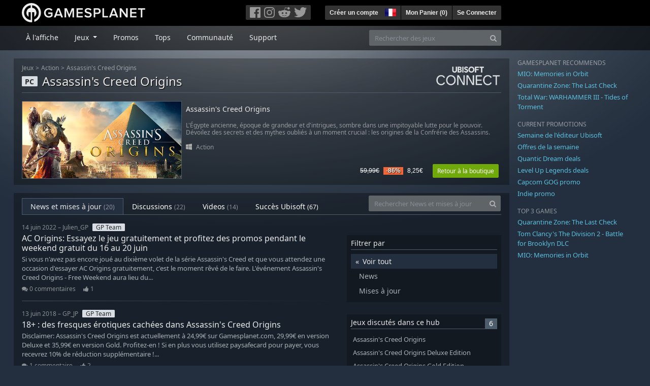

--- FILE ---
content_type: text/html; charset=utf-8
request_url: https://fr.gamesplanet.com/community/assassin-s-creed-origins-ubisoft-connect--3317-1
body_size: 9748
content:
<!DOCTYPE html>
<html lang="fr">
<head>
  <meta charset="utf-8">
  <meta http-equiv="X-UA-Compatible" content="IE=edge">
  <meta name="viewport" content="width=device-width, initial-scale=1, maximum-scale=1, shrink-to-fit=no, viewport-fit=auto">
  <meta name="robots" content="index,follow,all" />
  <meta http-equiv="x-dns-prefetch-control" content="on">
  <meta name="turbolinks-cache-control" content="no-cache">

  <title>News et mises à jour de [Assassin&#39;s Creed Origins] - Gamesplanet.com</title>
  <meta name="description" content="Jeux vidéo à acheter et télécharger facilement, légalement et en toute sécurité." />
  <meta name="keywords" content="Jeux vidéo à télécharger, Jeux à télécharger, acheter des jeux sur Internet, acheter jeu PC, clés Steam, clés Origin, Ubisoft Connect, jeux sans DRM" />

  <link rel="dns-prefetch" href="https://gpstatic.com" crossorigin>
  <link rel="preconnect" href="https://gpstatic.com">
  <link rel="dns-prefetch" href="https://secure.gravatar.com" crossorigin>
  <link rel="preconnect" href="https://secure.gravatar.com">
  <link rel="icon" type="image/svg+xml" href="https://gpstatic.com/assets/gamesplanet_com_circle_media-dfe8067c82a620c4d65f21a92d5874c0e38e9ada6752f9d1cbeb74483ee90faf.svg?t=1768674705" sizes="any" id="gpfavicon">
  <link rel="canonical" href="https://fr.gamesplanet.com/community/assassin-s-creed-origins-ubisoft-connect--3317-1">

  <link rel="stylesheet" media="all" href="https://gpstatic.com/assets/application-dc47d68d7eec9e32323623cf979b0e1394fe5acd6548b01a1f4374960e0bcf4f.css" data-turbolinks-track="reload" />
  <script type="text/javascript">// These polys allow for inline scripts while AppOS is being loaded asynchronously
// They will all be executed with their &quot;this&quot; and first argument set to the booted application
//
// NOTE: Despite their names resembling the AppOS events they will all be executed
//       every time the page loads, just at a different point in time.
window.AppOSBoot = function(f) { if (!window.AppOS_Boot) { window.AppOS_Boot = []; }; window.AppOS_Boot.push(f) };
window.AppOSDocumentLoad = function(f) { if (!window.AppOS_DL) { window.AppOS_DL = []; }; window.AppOS_DL.push(f) };
window.AppOSPageLoad = function(f) { if (!window.AppOS_PL) { window.AppOS_PL = []; }; window.AppOS_PL.push(f) };
</script>
  <script src="https://gpstatic.com/assets/application-c42fa54681ecd6c8afceeeb3bab7d82db9a1ff58af287f1385892b09a0b1c947.js" data-turbolinks-track="reload" defer="defer"></script>

  <link rel="alternate" href="https://fr.gamesplanet.com/community/assassin-s-creed-origins-ubisoft-connect--3317-1" hreflang="fr-FR" />
<link rel="alternate" href="https://de.gamesplanet.com/community/assassin-s-creed-origins-ubisoft-connect--3317-1" hreflang="de-DE" />
<link rel="alternate" href="https://uk.gamesplanet.com/community/assassin-s-creed-origins-ubisoft-connect--3317-1" hreflang="en-GB" />
<link rel="alternate" href="https://us.gamesplanet.com/community/assassin-s-creed-origins-ubisoft-connect--3317-1" hreflang="en-US" />


  
  <meta name="csrf-param" content="authenticity_token" />
<meta name="csrf-token" content="cctliFZms4ZHGfWVx1sz9dcUXg81bffvD1zF6eE-wn4J0DMxpfbkj1E_OgdBalAf33RDdxOd8_d020-YHGGlKg" />
  <link rel="icon" sizes="192x192" href="/images/touch_icons/touch-icon-192x192.png">
<link rel="apple-touch-icon-precomposed" sizes="180x180" href="/images/touch_icons/apple-touch-icon-180x180-precomposed.png">
<link rel="apple-touch-icon-precomposed" sizes="152x152" href="/images/touch_icons/apple-touch-icon-152x152-precomposed.png">
<link rel="apple-touch-icon-precomposed" sizes="144x144" href="/images/touch_icons/apple-touch-icon-144x144-precomposed.png">
<link rel="apple-touch-icon-precomposed" sizes="120x120" href="/images/touch_icons/apple-touch-icon-120x120-precomposed.png">
<link rel="apple-touch-icon-precomposed" sizes="114x114" href="/images/touch_icons/apple-touch-icon-114x114-precomposed.png">
<link rel="apple-touch-icon-precomposed" sizes="76x76" href="/images/touch_icons/apple-touch-icon-76x76-precomposed.png">
<link rel="apple-touch-icon-precomposed" sizes="72x72" href="/images/touch_icons/apple-touch-icon-72x72-precomposed.png">
<link rel="apple-touch-icon-precomposed" href="/images/touch_icons/apple-touch-icon-precomposed.png">

  


</head>

<body  data-hk="1728e24d-a78a-4ab0-84d4-f3b0d28379b8">
  <div data-appos-jserror="false"></div>
  <nav class="navbar navbar-dark bg-black nav-gp-top px-0">
  <div class="container pl-0">
    <div class="col-12 col-xl-10 gp-xl-main">
      <a class="navbar-brand pb-1 py-md-0 d-none d-sm-inline-block" href="/"><img height="38" alt="Gamesplanet.com" loading="lazy" decoding="async" src="https://gpstatic.com/assets/gamesplanet_com-c7cdb0f0005728229549c9b6506e1cbc48b94ee81723f51c81c8ad97bd630d84.svg" /></a>
      <a class="navbar-brand pb-1 py-md-0 d-inline-block d-sm-none" href="/"><img height="38" alt="Gamesplanet.com" loading="lazy" decoding="async" src="https://gpstatic.com/assets/gamesplanet_com_circle-4aac2ab0b9700fc58cb2631f1fd5d12fb5b162d956ab2c217dc61ec92d827d2e.svg" /></a>
      <button class="navbar-toggler bg-dark-gray border-0 d-inline-block d-lg-none pull-right mt-1 ml-3" type="button" data-toggle="collapse" data-target="#gpSiteNav">
        <span class="navbar-toggler-icon"></span>
        <span><i class="fa fa-search" style="white-space: nowrap"></i> </span>
      </button>
      <div class="pull-right mt-1">
        <div class="d-none d-lg-inline-block">
          <div class="btn-group mr-4" role="group">
            <div class="nav-item nav-item-social btn bg-dark-gray p-0"><a target="_blank" rel="noopener" class="nav-link p-0 pl-1" href="https://www.facebook.com/GamesplanetFR/"><img alt="Facebook" src="https://gpstatic.com/assets/get_in_touch/h-facebook-grey-13a843b391795abd42e99c1b0a6244be354ebbd80281c47ab70cb9d384260484.png" width="21" height="21" /></a></div>
            <div class="nav-item nav-item-social btn bg-dark-gray p-0"><a target="_blank" rel="noopener" class="nav-link p-0" href="https://www.instagram.com/gamesplanet_com/"><img alt="Instagram" src="https://gpstatic.com/assets/get_in_touch/h-instagram-grey-335e2af1e557d7456d7c6dfca6eabfdc0850012846c0cb27b5f048e5f64b7e56.png" width="21" height="21" /></a></div>
            <div class="nav-item nav-item-social btn bg-dark-gray p-0"><a target="_blank" rel="noopener" class="nav-link p-0" href="https://www.reddit.com/user/Gamesplanet/submitted/"><img alt="Reddit" src="https://gpstatic.com/assets/get_in_touch/h-reddit-grey-3742e9841d9d2fca4b301c7ad2d794f5d489e53a9e19921266f8911e1f0d4890.png" width="24" height="20" /></a></div>
            <div class="nav-item nav-item-social btn bg-dark-gray p-0"><a target="_blank" rel="noopener" class="nav-link p-0 pr-1" href="https://twitter.com/gamesplanetfr"><img alt="Twitter" src="https://gpstatic.com/assets/get_in_touch/h-twitter-grey-31fe64f758a401bca827a76b1a5f4813c36e642a74623fafbfc291d041b2e72b.png" width="25" height="20" /></a></div>
          </div>
        </div>
        <div class="btn-group d-none d-lg-inline-flex" role="group">
    <div class="nav-item btn bg-dark-gray p-0 px-1"><a class="nav-link p-1" data-login-required="registration" href="#open=registration">Créer un compte</a></div>
    <div class="nav-item btn bg-dark-gray p-0 pr-2 dropdown zindex100"><a class="nav-link dropdown-toggle dropdown-toggle-noarrow p-0" href="#" id="tenant-select-dropdown" role="button" data-toggle="dropdown">
  <img class="ml-1" style="vertical-align: -7px;" alt="FR" src="https://gpstatic.com/images/flags/48x32/FR.png" width="22" height="15" />
</a>
<div class="dropdown-menu shadow">
  <span class="dropdown-item">
    <img class="mr-1" alt="FR" src="https://gpstatic.com/images/flags/48x32/FR.png" width="22" height="15" /> France / EUR
  </span>
  <div class="dropdown-divider"></div>
    <a class="dropdown-item" href="https://de.gamesplanet.com/">
      <img class="mr-1" alt="DE" src="https://gpstatic.com/images/flags/48x32/DE.png" width="22" height="15" /> Deutschland / EUR
</a>    <a class="dropdown-item" href="https://uk.gamesplanet.com/">
      <img class="mr-1" alt="GB" src="https://gpstatic.com/images/flags/48x32/GB.png" width="22" height="15" /> United Kingdom / GBP
</a>    <a class="dropdown-item" href="https://us.gamesplanet.com/">
      <img class="mr-1" alt="US" src="https://gpstatic.com/images/flags/48x32/US.png" width="22" height="15" /> United States / USD
</a></div>
</div>
    <div class="nav-item btn bg-dark-gray p-0 px-1 separator"><a class="nav-link p-1 " href="/cart">Mon Panier (<span class="cart_count">0</span>)</a></div>
    <div class="nav-item btn bg-dark-gray p-0 px-1 separator"><a class="nav-link p-1" data-login-required="true" href="#open=login">Se Connecter</a></div>
</div>

        <div class="btn-group d-inline-flex d-lg-none" role="group">
  <a class="btn bg-dark-gray " href="/cart"><i class="fa fa-shopping-cart" style="white-space: nowrap"></i> (<span class="cart_count">0</span>)</a>
  <div class="btn-group" role="group">
    <a href="#" class="btn bg-dark-gray dropdown-toggle" id="mobile-user-account" data-toggle="dropdown" aria-haspopup="true" aria-expanded="false">
      <i class="fa fa-user" style="white-space: nowrap"></i> 
    </a>
    <div class="dropdown-menu dropdown-menu-right" style="max-width: 270px;" aria-labelledby="mobile-user-account">
        <a class="dropdown-item" data-login-required="true" href="#open=login">Se Connecter</a>
        <a class="dropdown-item" data-login-required="registration" href="#open=registration">Créer un compte</a>
    </div>
  </div>
</div>

      </div>
    </div>
  </div>
</nav>

  <nav class="navbar navbar-expand-lg navbar-dark bg-black-fade mb-3 p-0 pb-lg-1">
  <div class="container pl-0">
    <div class="col-12 col-xl-10 gp-xl-main">
      <div class="collapse navbar-collapse" id="gpSiteNav">
        <div id="quick_search" class="mt-1 mt-lg-0 mb-lg-0 order-2">
          <form id="quick_search_form" class="form-inline d-flex flex-nowrap" action="/search" accept-charset="UTF-8" method="get">
            <div class="input-group mt-1 w-100">
              <input type="text" name="query" id="query" placeholder="Rechercher des jeux" autocomplete="off" class="form-control typeahead" data-query-url="/quick_search?query=%3Avalue" aria-label="Rechercher des jeux" />
              <div class="input-group-append">
                <button class="btn btn-secondary py-0 px-2 text-muted" type="submit" aria-label="Search" ><i class="fa fa-search" style="white-space: nowrap"></i> </button>
              </div>
            </div>
</form>        </div>
        <div class="navbar-nav my-1 mr-auto order-1">
          <div class="nav-item mr-3">
            <a class="nav-link text-body pt-2 pr-2 pb-0 pl-2 mb-1 mob16" href="/">À l&#39;affiche</a>
          </div>
          <div class="nav-item mr-3 dropdown">
            <a class="nav-link text-body pt-2 pr-2 pb-0 pl-2 mb-1 dropdown-toggle mob16" href="#" id="gp-site-nav-dropdown" role="button" data-toggle="dropdown">
              Jeux
            </a>
            <div class="dropdown-menu shadow">
              <div class="container dropdown-multi-col">
                <div class="row">
                  <div class="col-12 col-md-6">
                    <div class="nav-header bg-light p-1 small text-uppercase">Genre</div>
                    <div class="dropdown-divider"></div>
                    <a class="dropdown-item" href="/games/action">Action</a>
                    <a class="dropdown-item" href="/games/adventure">Aventure</a>
                    <a class="dropdown-item" href="/games/rpg">RPG (Jeu de Rôle)</a>
                    <a class="dropdown-item" href="/games/mmo">MMO</a>
                    <a class="dropdown-item" href="/games/strategy">Stratégie</a>
                    <a class="dropdown-item" href="/games/simulation">Simulation</a>
                    <a class="dropdown-item" href="/games/arcade_indie">Arcade &amp; Indie</a>
                    <a class="dropdown-item" href="/games/sport">Sport</a>
                    <div class="nav-header bg-light mt-3 p-1 small text-uppercase">Autre</div>
                    <div class="dropdown-divider"></div>
                    <a class="dropdown-item" href="/games/coming-soon">Bientôt disponible</a>
                    <a class="dropdown-item" href="/games/games-18">Jeux 18+</a>
                    <a class="dropdown-item" href="/games/mac">Jeux Mac</a>
                    <a class="dropdown-item" href="/games/linux">Jeux Linux</a>
                    <a class="dropdown-item" href="/publishers">Éditeurs</a>
                  </div>
                  <div class="col-12 col-md-6 mt-3 mt-md-0">
                    <div class="nav-header bg-light p-1 small text-uppercase">Activation</div>
                    <div class="dropdown-divider"></div>
                    <a class="dropdown-item" href="/search?dt=epic">Epic</a>
                    <a class="dropdown-item" href="/search?dt=giants">Giants</a>
                    <a class="dropdown-item" href="/search?dt=gog">GOG</a>
                    <a class="dropdown-item" href="/search?dt=msstore">Microsoft</a>
                    <a class="dropdown-item" href="/search?dt=rockstarsocial">Rockstar Social Club</a>
                    <a class="dropdown-item" href="/search?dt=steam">Steam</a>
                    <a class="dropdown-item" href="/search?dt=uplay_silent">Ubisoft Connect</a>
                    <a class="dropdown-item" href="/search?dt=zenimax">Zenimax</a>
                      <div class="nav-header bg-light mt-3 p-1 small text-uppercase">Eco Tags</div>
                      <div class="dropdown-divider"></div>
                      <a class="dropdown-item" href="/search?eco=aesthetic">Graphismes / Esthétisme</a>
                      <a class="dropdown-item" href="/search?eco=narrative">Scénario / Narration</a>
                      <a class="dropdown-item" href="/search?eco=gameplay">Gameplay</a>
                      <a class="dropdown-item" href="/search?eco=policy">Politique de l&#39;éditeur</a>
                  </div>
                </div>
              </div>
            </div>
          </div>
          <div class="nav-item mr-3">
            <a class="nav-link text-body pt-2 pr-2 pb-0 pl-2 mb-1 mob16" href="/games/offers">Promos</a>
          </div>
          <div class="nav-item mr-3">
            <a class="nav-link text-body pt-2 pr-2 pb-0 pl-2 mb-1 mob16" href="/games/charts">Tops</a>
          </div>
          <div class="nav-item mr-3">
            <a class="nav-link text-body pt-2 pr-2 pb-0 pl-2 mb-1 mob16" href="/community/news_updates">Communauté</a>
          </div>
          <div class="nav-item mr-3">
            <a class="nav-link text-body pt-2 pr-2 pb-0 pl-2 mb-1 mob16" data-turbolinks="false" href="/support">Support</a>
          </div>
        </div>
      </div>
    </div>
  </div>
</nav>


  
  <div class="container">
    
    
    <div class="row">
      <div class="col-12 col-xl-10 gp-xl-main">
          <div class="row row-page-ctn">
            <div class="col-12"><nav aria-label="breadcrumb" class="d-none d-md-block">
  <ol class="breadcrumb mb-1">
    <li class="breadcrumb-item small"><a class="text-muted" href="/">Jeux</a></li>
    <li class="breadcrumb-item small text-muted"><a class="text-muted" href="/games/action">Action</a></li>
    <li class="breadcrumb-item small" aria-current="page"><a class="text-muted" href="https://fr.gamesplanet.com/game/assassin-s-creed-origins-ubisoft-connect--3317-1">Assassin&#39;s Creed Origins</a></li>
  </ol>
</nav>

<div class="prod-sales">
  <span class="badge badge-platform badge-light text-uppercase">PC</span>
  <h1 class="border-bottom border-secondary pb-2 mb-3 text-shadow">
    <span class="prod-title">Assassin&#39;s Creed Origins</span> <small class="d-none">Ubisoft Connect</small>
  </h1>
  <img class="platform_logo uplay_silent d-none d-md-block" alt="uplay_silent" loading="lazy" decoding="async" src="https://gpstatic.com/assets/platforms/uplay_silent-f1b44cbcbca96fe001bf8f8ea92c5487e4031342b9d76ea62c9b8a8b5f02ece7.png" />
</div>

<div class="row no-gutters game_list mb-2 mb-sm-1">
  <div class="col-12 col-sm-5 col-lg-4 pl-0">
    <a class="stretched-link responsive-img img-620" href="/game/assassin-s-creed-origins-ubisoft-connect--3317-1">
      <img loading="lazy" decoding="async" alt="Assassin&#39;s Creed Origins" title="Assassin&#39;s Creed Origins" class="border border-secondary" src="https://gpstatic.com/acache/33/17/1/fr/t620x300-f2672575b79b63bd70ad0f6382153f1b.jpg" />
</a>  </div>
  <div class="d-none d-sm-block col-sm-7 col-lg-8 pl-2 px-sm-2">
    <h4 class="mt-1 mt-lg-2 mb-1 mb-lg-3 d-none d-sm-block"><a class="d-block text-decoration-none" href="/game/assassin-s-creed-origins-ubisoft-connect--3317-1">Assassin&#39;s Creed Origins</a></h4>
    <p class="text-muted d-none d-md-block"><small>L&#39;Égypte ancienne, époque de grandeur et d&#39;intrigues, sombre dans une impitoyable lutte pour le pouvoir. Dévoilez des secrets et des mythes oubliés à un moment crucial : les origines de la Confrérie des Assassins.</small></p>
    <small class="text-muted platform-release-genre d-none d-md-block">
      <img class="platform_icon" alt="Windows PC" loading="lazy" decoding="async" src="https://gpstatic.com/assets/platforms/windows-ec49540cc3df1278de6ba907f785d9ad800309f5f64b283de2f371f393a7cd84.svg" width="12" height="12" />&nbsp;
      <a href="/games/action">Action</a>
    </small>
    <div class="gp-prices text-right small">
          <span class="d-none d-sm-inline-block"><span class="prices">
<span class="price_base"><strike>59,99€</strike></span>
<span class="price_saving false">-86%</span>
<span class="price_current">8,25€</span> </span></span>
        <a class="btn btn-success btn-sm ml-3" href="/game/assassin-s-creed-origins-ubisoft-connect--3317-1">Retour à la boutique</a>
    </div>
  </div>
</div>
</div>
          </div>
        <div class="row row-page-ctn">
          
            <div class="col-12">
  <ul class="nav nav-tabs flex-row flex-nowrap overflow-x-only mb-3 no-scrollbars">
      <li class="nav-item text-nowrap"><a class="nav-link active" href="/community/assassin-s-creed-origins-ubisoft-connect--3317-1/news_updates">News et mises à jour <small class='text-muted'>(20)</small></a></li>
      <li class="nav-item text-nowrap"><a class="nav-link " href="/community/assassin-s-creed-origins-ubisoft-connect--3317-1/discussions">Discussions <small class='text-muted'>(22)</small></a></li>
      <li class="nav-item text-nowrap"><a class="nav-link " href="/community/assassin-s-creed-origins-ubisoft-connect--3317-1/videos"><span class="translation_missing" title="translation missing: fr.community.tabs.videos">Videos</span> <small class='text-muted'>(14)</small></a></li>
      <li class="nav-item text-nowrap"><a class="nav-link " href="/community/assassin-s-creed-origins-ubisoft-connect--3317-1/achievements">Succès Ubisoft <small>(67)</small></a></li>
  </ul>
  <div id="cm_quick_search" class="mb-3 mb-lg-0">
  <form id="cm_quick_search_form" class="form-inline d-flex flex-nowrap" data-reject-empty="input[type=text]" action="/community/search" accept-charset="UTF-8" method="get">
    <div class="input-group w-100">
      <input type="text" name="query" id="cm_query" placeholder="Rechercher News et mises à jour" autocomplete="off" class="form-control typeahead" data-query-url="/community/quick_search?query=%3Avalue" aria-label="Rechercher News et mises à jour" />
      <div class="input-group-append">
        <button class="btn btn-secondary py-0 px-2 text-muted" type="submit" aria-label="Search" ><i class="fa fa-search" style="white-space: nowrap"></i> </button>
      </div>
    </div>
</form></div>

</div>

  
<div class="col-12">
  <div class="row">
    <div class="col-12 col-lg-8 mb-2">
          <div class="media gradient-border-after position-relative mb-3">
            <div class="media-body position-relative">
              <span class="d-block small text-muted mb-1">
                14 juin 2022 – Julien_GP<span class="badge badge-pill badge-light ml-2">GP Team</span>
              </span>
              <h3 class="mb-1"><a class="stretched-link text-body" href="/community/assassin-s-creed-origins-ubisoft-connect--3317-1/news_updates/262285-ac-origins-essayez-le-jeu-gratuitement-et-profitez-des">AC Origins: Essayez le jeu gratuitement et profitez des promos pendant le weekend gratuit du 16 au 20 juin</a></h3>
              <p class="gray-500 font0785 mb-1">  Si vous n'avez pas encore joué au dixième volet de la série Assassin's Creed et que vous attendez une occasion d'essayer AC Origins gratuitement, c'est le moment rêvé de le faire.  L'événement Assassin's Creed Origins - Free Weekend aura lieu du...</p>
              <p class="small text-muted mb-3">
                <i class="fa fa-comments" style="white-space: nowrap"></i> 0 commentaires
                &nbsp;&nbsp;&nbsp;
                <i class="fa fa-thumbs-up" style="white-space: nowrap"></i> 1
              </p>
            </div>
          </div>
          <div class="media gradient-border-after position-relative mb-3">
            <div class="media-body position-relative">
              <span class="d-block small text-muted mb-1">
                13 juin 2018 – GP_JP<span class="badge badge-pill badge-light ml-2">GP Team</span>
              </span>
              <h3 class="mb-1"><a class="stretched-link text-body" href="/community/assassin-s-creed-origins-ubisoft-connect--3317-1/news_updates/120467-18-des-fresques-erotiques-cachees-dans-assassin-s">18+ : des fresques érotiques cachées dans Assassin&#39;s Creed Origins</a></h3>
              <p class="gray-500 font0785 mb-1">Disclaimer: Assassin's Creed Origins est actuellement à 24,99€ sur Gamesplanet.com, 29,99€ en version Deluxe et 35,99€ en version Gold. Profitez-en !  Si en plus vous utilisez paysafecard pour payer, vous recevrez 10% de réduction supplémentaire !...</p>
              <p class="small text-muted mb-3">
                <i class="fa fa-comments" style="white-space: nowrap"></i> 1 commentaire
                &nbsp;&nbsp;&nbsp;
                <i class="fa fa-thumbs-up" style="white-space: nowrap"></i> 2
              </p>
            </div>
          </div>
          <div class="media gradient-border-after position-relative mb-3">
            <div class="media-body position-relative">
              <span class="d-block small text-muted mb-1">
                4 avril 2018 – Lucska<span class="badge badge-pill badge-light ml-2">GP Team</span>
              </span>
              <h3 class="mb-1"><a class="stretched-link text-body" href="/community/assassin-s-creed-origins-ubisoft-connect--3317-1/news_updates/115955-assassin-s-creed-origins-personnaliser-votre">Assassin&#39;s Creed Origins - Personnaliser votre expérience avec le panneau de contrôle de l’Animus dès le 10 avril</a></h3>
              <p class="gray-500 font0785 mb-1">Votre expérience dans Assassin's Creed Origins taillée sur mesure grâce au panneau de contrôle de l’Animus ! Dès le 10 avril, vous pourrez personnaliser votre gameplay en profondeur avec les nombreuses options proposées.    Si vous aviez envie...</p>
              <p class="small text-muted mb-3">
                <i class="fa fa-comments" style="white-space: nowrap"></i> 0 commentaires
                &nbsp;&nbsp;&nbsp;
                <i class="fa fa-thumbs-up" style="white-space: nowrap"></i> 1
              </p>
            </div>
          </div>
          <div class="media gradient-border-after position-relative mb-3">
            <div class="media-body position-relative">
              <span class="d-block small text-muted mb-1">
                2 mars 2018 – Lucska<span class="badge badge-pill badge-light ml-2">GP Team</span>
              </span>
              <h3 class="mb-1"><a class="stretched-link text-body" href="/community/assassin-s-creed-origins-ubisoft-connect--3317-1/news_updates/113399-assassin-s-creed-origins-les-mises-a-jour-de-mars-et">Assassin&#39;s Creed Origins - Les mises à jour de mars et sortie du prochain DLC</a></h3>
              <p class="gray-500 font0785 mb-1">Ubisoft a partagé les prochaines étapes de la balade en Egypte antique que fourni Assassin's Creed Origins. On y trouve la sortie du DLC “The Curse Of the Pharaohs” le 13 mars prochain, un Hard mode pour l’Epreuve des dieux et bien d’autres...</p>
              <p class="small text-muted mb-3">
                <i class="fa fa-comments" style="white-space: nowrap"></i> 0 commentaires
                &nbsp;&nbsp;&nbsp;
                <i class="fa fa-thumbs-up" style="white-space: nowrap"></i> 2
              </p>
            </div>
          </div>
          <div class="media gradient-border-after position-relative mb-3">
            <div class="media-body position-relative">
              <span class="d-block small text-muted mb-1">
                23 février 2018 – GP_JP<span class="badge badge-pill badge-light ml-2">GP Team</span>
              </span>
              <h3 class="mb-1"><a class="stretched-link text-body" href="/community/assassin-s-creed-origins-ubisoft-connect--3317-1/news_updates/112953-assassin-s-creed-origins-decouverte-de-la-3eme"><i class="fa fa-youtube-play" style="white-space: nowrap"></i> Assassin&#39;s Creed Origins : découverte de la 3ème extension &quot;La malédiction des Pharaons&quot;</a></h3>
              <p class="gray-500 font0785 mb-1">Cette extension est incluse dans le season pass du jeu ainsi que dans la version gold. </p>
              <p class="small text-muted mb-3">
                <i class="fa fa-comments" style="white-space: nowrap"></i> 0 commentaires
                &nbsp;&nbsp;&nbsp;
                <i class="fa fa-thumbs-up" style="white-space: nowrap"></i> 1
              </p>
            </div>
          </div>
          <div class="media gradient-border-after position-relative mb-3">
            <div class="media-body position-relative">
              <span class="d-block small text-muted mb-1">
                20 février 2018 – Lucska<span class="badge badge-pill badge-light ml-2">GP Team</span>
              </span>
              <h3 class="mb-1"><a class="stretched-link text-body" href="/community/assassin-s-creed-origins-ubisoft-connect--3317-1/news_updates/112679-assassin-s-creed-origins-nouveaux-modes-new-game-et">Assassin&#39;s Creed Origins - Nouveaux modes New Game + et Discovery Tour disponibles à présent</a></h3>
              <p class="gray-500 font0785 mb-1">Apprenez l'histoire d'une nouvelle façon avec le mode Discovery Tour d’Assassin's Creed Origins, gratuit pour tous les possesseurs du jeu. Un mode New Game + est également disponible et ajoute des défis au jeu principal.    Repartez dans l’Egypte...</p>
              <p class="small text-muted mb-3">
                <i class="fa fa-comments" style="white-space: nowrap"></i> 0 commentaires
                &nbsp;&nbsp;&nbsp;
                <i class="fa fa-thumbs-up" style="white-space: nowrap"></i> 2
              </p>
            </div>
          </div>
      <nav role="navigation" aria-label="Pagination" class=""><ul class="pagination justify-content-center mt-4"><li class="page-item prev disabled"><span class="page-link prev-page"><i class="fa fa-chevron-left" style="white-space: nowrap"></i> </span></li> <li class="page-item active"><span class="page-link">1</span></li> <li class="page-item"><a class="page-link" rel="next" href="/community/assassin-s-creed-origins-ubisoft-connect--3317-1?page=2">2</a></li> <li class="page-item"><a class="page-link" href="/community/assassin-s-creed-origins-ubisoft-connect--3317-1?page=3">3</a></li> <li class="page-item"><a class="page-link" href="/community/assassin-s-creed-origins-ubisoft-connect--3317-1?page=4">4</a></li> <li class="page-item next"><a class="page-link next-page" rel="next" href="/community/assassin-s-creed-origins-ubisoft-connect--3317-1?page=2"><i class="fa fa-chevron-right" style="white-space: nowrap"></i> </a></li></ul></nav>
    </div>

    <div class="col-12 col-lg-4 d-none d-lg-block">
      <div class="bg-black-fade25 p-2 mt-lg-4 mb-4">
        <h4 class="border-bottom border-secondary pb-1">Filtrer par</h4>
        <ul class="list-unstyled cm-filter-selector mb-0">
          <li><a class="d-block p-1 pl-3 gray-500 bg-body active" href="/community/assassin-s-creed-origins-ubisoft-connect--3317-1">Voir tout</a></li>
          <li><a class="d-block p-1 pl-3 gray-500 " href="/community/assassin-s-creed-origins-ubisoft-connect--3317-1?filter=news">News</a></li>
          <li><a class="d-block p-1 pl-3 gray-500  " href="/community/assassin-s-creed-origins-ubisoft-connect--3317-1?filter=update">Mises à jour</a></li>
        </ul>
      </div>
      <div class="bg-black-fade25 p-2 mb-4">
  <h4 class="border-bottom border-secondary pb-1">
    Jeux discutés dans ce hub
    <span class="badge px-2 badge-secondary pull-right">6</span>
  </h4>
  <ul class="list-unstyled cm-filter-selector mb-0 overflow-hidden position-relative" data-maxheight="140" data-trigger-label='<i class="fa fa-caret-down" style="white-space: nowrap"></i> '>
      <li class="p-1"><a class="d-block gray-500 font0785" href="/game/assassin-s-creed-origins-ubisoft-connect--3317-1">Assassin&#39;s Creed Origins</a></li>
      <li class="p-1"><a class="d-block gray-500 font0785" href="/game/assassin-s-creed-origins-deluxe-edition-ubisoft-connect--3317-2">Assassin&#39;s Creed Origins Deluxe Edition</a></li>
      <li class="p-1"><a class="d-block gray-500 font0785" href="/game/assassin-s-creed-origins-gold-edition-ubisoft-connect--3317-3">Assassin&#39;s Creed Origins Gold Edition</a></li>
      <li class="p-1"><a class="d-block gray-500 font0785" href="/game/assassin-s-creed-origins-season-pass-ubisoft-connect--3317-4">Assassin&#39;s Creed Origins - Season Pass</a></li>
      <li class="p-1"><a class="d-block gray-500 font0785" href="/game/assassin-s-creed-origins-the-hidden-ones-ubisoft-connect--3317-5">Assassin&#39;s Creed Origins - The Hidden Ones</a></li>
      <li class="p-1"><a class="d-block gray-500 font0785" href="/game/assassin-s-creed-origins-the-curse-of-the-pharaohs-ubisoft-connect--3317-6">Assassin&#39;s Creed Origins - The Curse Of the Pharaohs</a></li>
  </ul>
</div>

      <div class="bg-black-fade25 p-2 mt-4">
  <h4 class="border-bottom border-secondary pb-1">Services</h4>
  <div class="overflow-hidden">
    <img class="w-50 pull-left mr-2" src="https://gpstatic.com/assets/get_in_touch/teamspeak-e9ba90551e9721cbaa70afb283b08d781db6bd87003b85dc1c6e4ef7bae9c894.png" />
    <div class="pull-left small gray-500">
      128-Slots<br>
      <strong>ts.gamesplanet.com</strong><br>
      no password required
    </div>
  </div>
</div>

    </div>
  </div>
</div>

  

          
        </div>
      </div>
      <div class="d-none d-xl-block gp-xl-aside ml-4">

  <div class="mb-3">
    <small class="text-muted d-block mb-1 text-uppercase">Gamesplanet recommends</small>
      <p class="mb-1 font0813" data-tipped-ajax="true" data-tipped-options="ajax: { url: '/game/mio-memories-in-orbit-steam-key--7163-1/tipped_snippet' }"><a class="text-info" href="/game/mio-memories-in-orbit-steam-key--7163-1">MIO: Memories in Orbit</a></p>
      <p class="mb-1 font0813" data-tipped-ajax="true" data-tipped-options="ajax: { url: '/game/quarantine-zone-the-last-check-steam-key--7979-1/tipped_snippet' }"><a class="text-info" href="/game/quarantine-zone-the-last-check-steam-key--7979-1">Quarantine Zone: The Last Check</a></p>
      <p class="mb-1 font0813" data-tipped-ajax="true" data-tipped-options="ajax: { url: '/game/total-war-warhammer-iii-tides-of-torment-steam-key--4959-18/tipped_snippet' }"><a class="text-info" href="/game/total-war-warhammer-iii-tides-of-torment-steam-key--4959-18">Total War: WARHAMMER III - Tides of Torment</a></p>
  </div>

  <div class="mb-3">
    <small class="text-muted d-block mb-1">CURRENT PROMOTIONS</small>
      <p class="mb-1 font0813"><a class="text-info" href="/games/offers/ubi">Semaine de l&#39;éditeur Ubisoft</a></p>
      <p class="mb-1 font0813"><a class="text-info" href="/games/offers/weekly2">Offres de la semaine</a></p>
      <p class="mb-1 font0813"><a class="text-info" href="/games/offers/quantic">Quantic Dream deals</a></p>
      <p class="mb-1 font0813"><a class="text-info" href="/games/offers/levelup">Level Up Legends deals</a></p>
      <p class="mb-1 font0813"><a class="text-info" href="/games/offers/capcomgog">Capcom GOG promo</a></p>
      <p class="mb-1 font0813"><a class="text-info" href="/games/offers/indiedeals">Indie promo</a></p>
  </div>

  <div class="mb-3">
    <small class="text-muted d-block mb-1">TOP 3 GAMES</small>
      <p class="mb-1 font0813" data-tipped-ajax="true" data-tipped-options="ajax: { url: '/game/quarantine-zone-the-last-check-steam-key--7979-1/tipped_snippet' }"><a class="text-info" href="/game/quarantine-zone-the-last-check-steam-key--7979-1">Quarantine Zone: The Last Check</a></p>
      <p class="mb-1 font0813" data-tipped-ajax="true" data-tipped-options="ajax: { url: '/game/tom-clancy-s-the-division-2-battle-for-brooklyn-dlc-ubisoft-connect--3777-9/tipped_snippet' }"><a class="text-info" href="/game/tom-clancy-s-the-division-2-battle-for-brooklyn-dlc-ubisoft-connect--3777-9">Tom Clancy&#39;s The Division 2 - Battle for Brooklyn DLC</a></p>
      <p class="mb-1 font0813" data-tipped-ajax="true" data-tipped-options="ajax: { url: '/game/mio-memories-in-orbit-steam-key--7163-1/tipped_snippet' }"><a class="text-info" href="/game/mio-memories-in-orbit-steam-key--7163-1">MIO: Memories in Orbit</a></p>
  </div>

</div>

    </div>
    <footer>
  <div class="row">
    <div class="col-12">
      <img alt="Metaboli SAS - Paris, France" class="pull-left mr-3 mb-2" loading="lazy" decoding="async" src="https://gpstatic.com/assets/logo_metaboli-4dfb0d2c2164b93dd3be3e3f208d6ebf7bb8a7c59f09fb91dbe38ef71bdaa88f.png" width="119" height="22" />
      <p class="text-muted pull-left legalline mr-5">
        &copy; 2026 Metaboli SAS. Tous droits réservés. Gamesplanet est une marque de Metaboli SAS.<br>
TVA incluse pour tous les prix (le cas échéant).<br>
<a href="/legal_terms">À propos de nous</a> <a href="/legal_terms#terms">Conditions Générales</a> <a href="/legal_terms#privacy">Protection des données</a>
      </p>
      <p class="text-muted pull-left ml-lg-5">
        <a class="text-decoration-none ml-lg-5" target="_blank" href="https://www.hetzner.com/unternehmen/umweltschutz/">
          <img width="30" src="https://gpstatic.com/assets/hosting/eco-power-green-en-826417433b99b1822c43ae74332d2dd31b76e27e5a3fc9be81d4cb0d5cfc1625.svg" />&nbsp;
          <img width="100" src="https://gpstatic.com/assets/hosting/hetzner-logo-a8a9db7b266fee648d698a90c6c1a9e404dad3029cf516564f0ff11daa624c43.svg" />
</a>      </p>
    </div>
    </div>
  </div>
</footer>

  </div>
  <div class="modal shadow fade" id="modal_login_registration" tabindex="-1" role="dialog">
  <div class="modal-dialog" role="document">
    <div class="modal-content">
      <div class="modal-header">
        <ul class="nav nav-pills">
          <li class="nav-item">
            <a href="#user_tab_login" class="nav-link active" id="show_login" data-toggle="tab">Se Connecter</a>
          </li>
          <li class="nav-item">
            <span class="nav-link disabled px-2 px-sm-3">
              <small>&larr; ou &rarr;</small>
            </span>
          </li>
          <li class="nav-item">
            <a href="#user_tab_registration" id="show_registration" class="nav-link" data-toggle="tab">S&#39;inscrire</a>
          </li>
        </ul>
        <button type="button" class="close" data-dismiss="modal" aria-label="Close">
          <span aria-hidden="true">&times;</span>
        </button>
      </div>
      <div class="modal-body">
        <div class="tab-content">
          <div class="tab-pane active" id="user_tab_login">
            <form class="new_login" id="new_login" action="/account/login" accept-charset="UTF-8" data-remote="true" method="post">
  <input autocomplete="off" type="hidden" value="https://fr.gamesplanet.com/community/assassin-s-creed-origins-ubisoft-connect--3317-1" name="login[return_url]" id="login_return_url" />
  <div class="row">
  <div class="col-12 col-xl-10 gp-xl-main">
  </div>
</div>

  <div class="row">
    <div class="col-12 ">
      <div class="form-group row mb-0 mb-sm-2">
        <label class="col-12 col-sm-3 col-form-label text-sm-right" for="login_email">Email:</label>
        <div class="col-12 col-sm-8">
          <input placeholder="Votre adresse email" autocomplete="section-login email" class="form-control mob16" type="text" value="" name="login[email]" id="login_email" />
        </div>
      </div>
      <div class="form-group row">
        <label class="col-12 col-sm-3 col-form-label text-sm-right" for="login_password">Mot de passe:</label>
        <div class="col-12 col-sm-8">
          <input value="" placeholder="Votre mot de passe" autocomplete="section-login current-password" class="form-control mob16" type="password" name="login[password]" id="login_password" />
        </div>
      </div>
      <div class="form-group row">
        <div class="col-8 offset-sm-3">
          <div class="custom-control custom-checkbox">
            <input name="login[save_login]" type="hidden" value="0" autocomplete="off" /><input class="custom-control-input" type="checkbox" value="1" checked="checked" name="login[save_login]" id="login_save_login" />
            <label class="custom-control-label" for="login_save_login">
              <small>Rester connecté</small>
</label>          </div>
        </div>
      </div>
      <div class="form-group row">
        <div class="col-8 offset-sm-3 mt-3">
          <input type="submit" name="commit" value="Se Connecter" class="btn btn-success" data-disable-with="Se Connecter" /><br>
          <br>
          <small><a data-turbolinks="false" href="/account/password/new">Mot de passe oublié ?</a></small>
        </div>
      </div>
    </div>
    <div class="social_login col-12 mt-5 order-2">
  <div class="row">
    <div class="col-4 col-sm-3 text-right">
      <label>Lenovo Login:</label>
    </div>
    <div class="col-8 col-sm-9 mb-3">
      <a rel="nofollow" data-turbolinks="false" href="/lenovo/sso"><img alt="Lenovo Legion" src="https://gpstatic.com/assets/lenovo/lenovo_red-276278b7ded04d8faece3e1724a78e56e51ed39e9fbb8b9a04585db4a6ed750e.svg" width="160" height="53" /></a>
    </div>
      <div class="col-4 col-sm-3 text-right">
        <label>ROG Login:</label>
      </div>
      <div class="col-8 col-sm-9">
        <a rel="nofollow" data-turbolinks="false" class="rog-sso-button" href="/pre_auth/asus_sso"><img alt="ASUS Republic of Gamers" src="https://gpstatic.com/assets/asus_ac/rognav-84201a7f7f1a4d8b9eaca0855a59d990076c9dac870d38f0f89cc3718fe92ad5.svg" /></a>
      </div>

    <div class="col-12 mt-2 mb-2">
      <hr>
      <small class="text-secondary">ou choisissez l&#39;un des services suivants pour vous connecter</small>
    </div>

    <div class="col-4 col-sm-3 text-right">
      <label>Social Login:</label>
    </div>
    <div class="col-8 col-sm-9">
      <a rel="nofollow" data-turbolinks="false" href="/pre_auth/facebook"><img alt="Login with Facebook" title="Login with Facebook" class="mb-2" src="https://gpstatic.com/assets/social_login/facebook-d8439150ec7b73549c10530903c47e59baea0795b01dee8c98c5a9bf246fe61b.png" width="39" height="30" /></a>
      <a rel="nofollow" data-turbolinks="false" href="/pre_auth/google_oauth2"><img alt="Login with Google" title="Login with Google" class="mb-2" src="https://gpstatic.com/assets/social_login/google_oauth2-fb211c47f1a89186943f405897aa851e83f3706f3812e94be4a0f5e407138766.png" width="39" height="30" /></a>
      <a rel="nofollow" data-turbolinks="false" href="/pre_auth/steam"><img alt="Login with Steam" title="Login with Steam" class="mb-2" src="https://gpstatic.com/assets/social_login/steam-d34ec9705680fe94d6895323d36d7026e6586fc13370a7c5a51c1e58b9bbc7e2.png" width="39" height="30" /></a>
      <a rel="nofollow" data-turbolinks="false" href="/pre_auth/amazon"><img alt="Login with Amazon" title="Login with Amazon" class="mb-2" src="https://gpstatic.com/assets/social_login/amazon-ac511daafa6e60dac998aefc6555ead646d3c664ccd97c3f9f88cf6d8a3852f9.png" width="39" height="30" /></a>
      
    </div>
  </div>
</div>

  </div>
</form>
          </div>
          <div class="tab-pane" id="user_tab_registration">
            <form class="forms-list" id="new_vbsjUSOEeqSfOMbYNdoeEihsxhKcI4Q92qgR-AWm4JlB0ug0i33OxXmm" action="/account/profile" accept-charset="UTF-8" data-remote="true" method="post">
  <input type="hidden" name="registration_source" id="registration_source" value="frontend/community/entries" autocomplete="off" />
  <div class="row">
  <div class="col-12 col-xl-10 gp-xl-main">
  </div>
</div>

  

  <div class="row">
    <div class="col-12 ">
      <div class="form-group row mb-0 mb-sm-2">
        <div class="col-12 col-sm-3 text-sm-right"><label class="col-form-label" for="vbsjUSOEeqSfOMbYNdoeEihsxhKcI4Q92qgR-AWm4JlB0ug0i33OxXmm_username">Pseudo:</label></div>
        <div class="col-12 col-sm-8">
          <input placeholder="Votre pseudo (optionnel)" autocomplete="section-registration username" class="form-control mob16" type="text" name="vbsjUSOEeqSfOMbYNdoeEihsxhKcI4Q92qgR-AWm4JlB0ug0i33OxXmm[username]" id="vbsjUSOEeqSfOMbYNdoeEihsxhKcI4Q92qgR-AWm4JlB0ug0i33OxXmm_username" />
          
        </div>
      </div>

      <div class="form-group row mb-0 mb-sm-2">
        <div class="col-12 col-sm-3 text-sm-right"><label class="col-form-label" for="vbsjUSOEeqSfOMbYNdoeEihsxhKcI4Q92qgR-AWm4JlB0ug0i33OxXmm_email">Email:</label></div>
        <div class="col-12 col-sm-8">
          <input placeholder="Votre adresse email" autocomplete="section-registration email" class="form-control mob16" type="text" name="vbsjUSOEeqSfOMbYNdoeEihsxhKcI4Q92qgR-AWm4JlB0ug0i33OxXmm[email]" id="vbsjUSOEeqSfOMbYNdoeEihsxhKcI4Q92qgR-AWm4JlB0ug0i33OxXmm_email" />
          
        </div>
      </div>

      <div class="form-group row mb-0 mb-sm-2">
        <div class="col-12 col-sm-3 text-sm-right"><label class="col-form-label" for="vbsjUSOEeqSfOMbYNdoeEihsxhKcI4Q92qgR-AWm4JlB0ug0i33OxXmm_password">Mot de passe:</label></div>
        <div class="col-12 col-sm-8">
          <input placeholder="Votre mot de passe (6 caractères minimum)" autocomplete="section-registration new-password" class="form-control mob16" type="password" name="vbsjUSOEeqSfOMbYNdoeEihsxhKcI4Q92qgR-AWm4JlB0ug0i33OxXmm[password]" id="vbsjUSOEeqSfOMbYNdoeEihsxhKcI4Q92qgR-AWm4JlB0ug0i33OxXmm_password" />
          
        </div>
      </div>
      <div class="form-group row mb-0 mb-sm-2">
        <div class="col-12 col-sm-3 text-sm-right"><label class="col-form-label" for="vbsjUSOEeqSfOMbYNdoeEihsxhKcI4Q92qgR-AWm4JlB0ug0i33OxXmm_password_confirmation">Confirmer:</label></div>
        <div class="col-12 col-sm-8">
          <input placeholder="Confirmez votre mot de passe" autocomplete="section-registration new-password" class="form-control mob16" type="password" name="vbsjUSOEeqSfOMbYNdoeEihsxhKcI4Q92qgR-AWm4JlB0ug0i33OxXmm[password_confirmation]" id="vbsjUSOEeqSfOMbYNdoeEihsxhKcI4Q92qgR-AWm4JlB0ug0i33OxXmm_password_confirmation" />
          
        </div>
      </div>
      <div class="form-group row mb-0 mb-sm-2">
        <div class="col-12 col-sm-8 offset-sm-3 mt-3">
          <input type="submit" name="commit" value="Créer un compte" class="btn btn-success" data-disable-with="Créer un compte" />
        </div>
      </div>
    </div>
    <div class="social_login col-12 mt-5 order-2">
  <div class="row">
    <div class="col-4 col-sm-3 text-right">
      <label>Lenovo Login:</label>
    </div>
    <div class="col-8 col-sm-9 mb-3">
      <a rel="nofollow" data-turbolinks="false" href="/lenovo/sso"><img alt="Lenovo Legion" src="https://gpstatic.com/assets/lenovo/lenovo_red-276278b7ded04d8faece3e1724a78e56e51ed39e9fbb8b9a04585db4a6ed750e.svg" width="160" height="53" /></a>
    </div>
      <div class="col-4 col-sm-3 text-right">
        <label>ROG Login:</label>
      </div>
      <div class="col-8 col-sm-9">
        <a rel="nofollow" data-turbolinks="false" class="rog-sso-button" href="/pre_auth/asus_sso"><img alt="ASUS Republic of Gamers" src="https://gpstatic.com/assets/asus_ac/rognav-84201a7f7f1a4d8b9eaca0855a59d990076c9dac870d38f0f89cc3718fe92ad5.svg" /></a>
      </div>

    <div class="col-12 mt-2 mb-2">
      <hr>
      <small class="text-secondary">ou choisissez l&#39;un des services suivants pour vous connecter</small>
    </div>

    <div class="col-4 col-sm-3 text-right">
      <label>Social Login:</label>
    </div>
    <div class="col-8 col-sm-9">
      <a rel="nofollow" data-turbolinks="false" href="/pre_auth/facebook"><img alt="Login with Facebook" title="Login with Facebook" class="mb-2" src="https://gpstatic.com/assets/social_login/facebook-d8439150ec7b73549c10530903c47e59baea0795b01dee8c98c5a9bf246fe61b.png" width="39" height="30" /></a>
      <a rel="nofollow" data-turbolinks="false" href="/pre_auth/google_oauth2"><img alt="Login with Google" title="Login with Google" class="mb-2" src="https://gpstatic.com/assets/social_login/google_oauth2-fb211c47f1a89186943f405897aa851e83f3706f3812e94be4a0f5e407138766.png" width="39" height="30" /></a>
      <a rel="nofollow" data-turbolinks="false" href="/pre_auth/steam"><img alt="Login with Steam" title="Login with Steam" class="mb-2" src="https://gpstatic.com/assets/social_login/steam-d34ec9705680fe94d6895323d36d7026e6586fc13370a7c5a51c1e58b9bbc7e2.png" width="39" height="30" /></a>
      <a rel="nofollow" data-turbolinks="false" href="/pre_auth/amazon"><img alt="Login with Amazon" title="Login with Amazon" class="mb-2" src="https://gpstatic.com/assets/social_login/amazon-ac511daafa6e60dac998aefc6555ead646d3c664ccd97c3f9f88cf6d8a3852f9.png" width="39" height="30" /></a>
      
    </div>
  </div>
</div>

  </div>

</form>
          </div>
        </div>
      </div>
    </div>
  </div>
</div>

  
</body>
</html>
